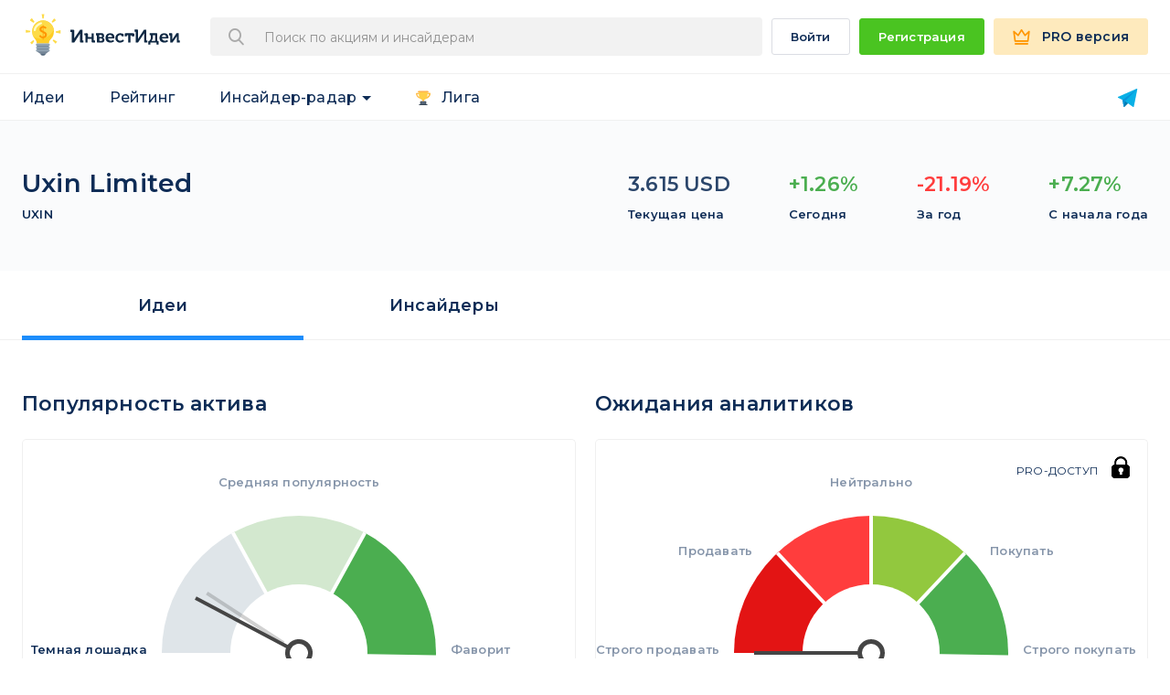

--- FILE ---
content_type: text/html; charset=UTF-8
request_url: https://invest-idei.ru/stocks/UXIN
body_size: 29654
content:
<!DOCTYPE html>
<html lang="ru-RU" class="no-js">
<head>
    <meta name="yandex-verification" content="39d71ba74ce4f0e1" />
    <meta http-equiv="Content-Type" content="text/html; charset=utf-8">
    <meta name="apple-mobile-web-app-capable" content="yes">

    <!-- Переключение IE в последнию версию, на случай если в настройках пользователя стоит меньшая -->
    <meta http-equiv="X-UA-Compatible" content="IE=edge">
    <meta name="csrf-token" content="stSv7YK3JBYLdtrXMt9FY1d7LMfuWD83uLL9s6Al" />
    <!-- Адаптирование страницы для мобильных устройств -->
    <meta http-equiv="X-UA-Compatible" content="IE=11; IE=10; IE=9; IE=8; IE=7; IE=EDGE" />

    <!--[if IE]>
    <script async src="http://html5shiv.googlecode.com/svn/trunk/html5.js"></script>
    <![endif]-->

            <meta name="viewport" content="width=device-width, user-scalable=no">
    
    
    <title>Прогноз акций Uxin Limited (UXIN) на 2026-2027 год | Инвест Идеи</title>

    <meta name="title" content="Прогноз акций Uxin Limited (UXIN) на 2026-2027 год | Инвест Идеи">
    
    <meta name="description" content="Собираем данные, в какие финансовые активы - акции, облигации, товары, валюты - сейчас рекомендуют вкладывать деньги инвестиционные компании. Следим за выполнением прогнозов.">
    

            <meta property="og:url" content="https://invest-idei.ru/stocks/UXIN">
    <meta property="og:title" content="Прогноз акций Uxin Limited (UXIN) на 2026-2027 год | Инвест Идеи">
    <meta property="og:description" content="Собираем данные, в какие финансовые активы - акции, облигации, товары, валюты - сейчас рекомендуют вкладывать деньги инвестиционные компании. Следим за выполнением прогнозов.">
    <meta property="og:type" content="website">
    <meta property="og:image" content="https://invest-idei.ru/images/upload/tickers/83e47b32a238386b0f1b9cb3591cb398.jpg">
    <meta property="og:site_name" content="ИнвестИдеи">
    
    
    <meta name="keywords" content="Куда вложить деньги, инвестиционные идеи, инвестидеи, инвест идеи, рейтинг брокеров, что будет с долларом, рекомендации по акциям, аналитика по акциям">
    <link rel="canonical" href="https://invest-idei.ru/stocks/UXIN" />

    <link rel="shortcut icon" href="/favicon.ico">
    <link rel="apple-touch-icon" href="/apple-touch-icon-ipad.png">
    <link rel="apple-touch-icon" href="/apple-touch-icon-iphone.png">

    <link rel="preconnect" href="https://fonts.gstatic.com">
    <link href="https://fonts.googleapis.com/css2?family=Montserrat:wght@400;500;600;700;900&display=swap" rel="stylesheet">

    <!-- <link rel="preload" href="/fonts/svg-fonts.woff2" as="font" crossorigin="anonymous"> -->
    <link rel="preload" href="/build/fonts/app-icons-223973d81c.woff" as="font" crossorigin="anonymous">

    <!-- Подключение файлов стилей -->
    
    <link rel="stylesheet" href="/build/css/app-7c81adb32c.css">

    <!-- Google Tag Manager -->
<script>(function(w,d,s,l,i){w[l]=w[l]||[];w[l].push({'gtm.start':
        new Date().getTime(),event:'gtm.js'});var f=d.getElementsByTagName(s)[0],
        j=d.createElement(s),dl=l!='dataLayer'?'&l='+l:'';j.async=true;j.src=
        'https://www.googletagmanager.com/gtm.js?id='+i+dl+ '&gtm_auth=dd0gv48aI4ICRxO48dnzJw&gtm_preview=env-2&gtm_cookies_win=x';f.parentNode.insertBefore(j,f);
    })(window,document,'script','dataLayer','GTM-NNWDXZC');</script>
<!-- End Google Tag Manager --></head>
<body class="white-bg old " id="body">

    <!-- Google Tag Manager (noscript) -->
    <noscript><iframe src="https://www.googletagmanager.com/ns.html?id=GTM-NNWDXZC"
              height="0" width="0" style="display:none;visibility:hidden"></iframe></noscript>
    <!-- End Google Tag Manager (noscript) -->

    <div id="ui-tooltip-1" role="tooltip" class="ui-tooltip ui-widget ui-corner-all ui-widget-content">
        <div class="ui-tooltip-content"></div>
        <div class="arrow top center"></div>
    </div>

    <div id="wrapper" class="app-wrapper guest web-app">

                <header-component></header-component>

        
        <div id="container">
            
    <div class="stock-header">
    <div class="app-container stock-header__inner">
        <div>
            <h1 class="stock-header-name">Uxin Limited</h1>
            <div class="stock-header-abbreviation">UXIN</div>
        </div>
        <div class="stock-header-statistics">
            <div class="stock-header-statistics__item">
                <div class="stock-header-statistics__item-title">3.615 USD</div>
                <div class="stock-header-statistics__item-hint">Текущая цена</div>
            </div>

                            <div class="stock-header-statistics__item">
                    <div class="stock-header-statistics__item-title cl-green">+1.26%</div>
                    <div class="stock-header-statistics__item-hint">Сегодня</div>
                </div>
            
            
                            <div class="stock-header-statistics__item">
                    <div class="stock-header-statistics__item-title cl-red">-21.19%</div>
                    <div class="stock-header-statistics__item-hint">За год</div>
                </div>
            
                            <div class="stock-header-statistics__item">
                    <div class="stock-header-statistics__item-title cl-green">+7.27%</div>
                    <div class="stock-header-statistics__item-hint">С начала года</div>
                </div>
                    </div>
    </div>
</div>    <div class="stock-menu">
    <div class="app-container stock-menu__inner">

                    <span class="stock-menu__item stock-menu__item--selected" class="stock-menu__item">Идеи</span>
        
                                                        <a href="https://invest-idei.ru/stocks/UXIN/insiders" class="stock-menu__item">Инсайдеры</a>
                                    
                <div class="stock-menu__item stock-menu__item--disabled"></div>
        <div class="stock-menu__item stock-menu__item--disabled"></div>
    </div>
</div>
    <stock-ideas-diagrams :stats='{"stock_popularity":"low","stock_popularity_6m_ago":"low","stock_popularity_1y_ago":"low","stock_popularity_2y_ago":"low","count_ideas":1,"count_active_ideas":0,"count_active_ideas_6m_ago":0,"count_active_ideas_1y_ago":0,"count_active_ideas_2y_ago":0,"trend":"undefined","count_ideas_to_purchase":"X","count_ideas_to_sell":"X","months_since_1st_idea":80,"months_since_1st_active_idea":0,"unique_brokers":1,"unique_brokers_with_active_ideas":0}' stock_id="705" stock="UXIN" :is_mbr_premium="false"></stock-ideas-diagrams>

    
            <div class="stock-ideas-wrapper">
    <div class="app-container">
        <div class="app-table-container">
            <h2 class="stock-ideas__title">Завершённые идеи и прогнозы по акциям Uxin Limited</h2>

            <div class="app-table-body">
                <div class="app-table app-table-v-3 -cell-align-center">
                                            <div class="app-table-row">
                            <div class="app-table-row_table">
                                <div :class="['app-table-cell', 'app-table-c-1']">
                                    <div class="app-table-cell__inner">
                                        <div class="_title">
                                            <a target="_blank" href="https://invest-idei.ru/idea/uxin-zavedetsya-so-vtorogo-raza-1643" class="_title-link">Uxin заведется со второго раза</a>
                                        </div>
                                        <div class="_subtitle">
                                            <span>UXIN - китайский &quot;авто.ру&quot; - платформа электронной коммерции подержанных авто. Говорят, что на долю Uxin приходится более 40% онлайн-продаж подержанных автомобилей в Китае. За год акции упали на 31%.On Capital считают, что это - возможность для покупки</span>
                                        </div>
                                    </div>
                                </div>
                                <div class="app-table-cell app-table-c-2-3">
                                    <div class="app-table-cell__inner">
                                        <div class="app-closed-cell">
                                            <div class="app-closed-cell__label">Закрыта по стоп-лоссу</div>
                                            <div class="app-closed-cell__value">-56.14 %</div>
                                        </div>
                                    </div>
                                </div>

                                <!--IdeaPotentialYield :item="item" :single="single" /-->
                                <div class="app-table-cell app-table-c-4">
    <div class="app-table-cell__inner">
        <div class="_info-progress-title"><span>Голосование завершено.</span></div>
        <div class="_info-progress">
            <div class="_info-progress-block cl-green voted"><span class="_info-progress-value">12</span></div>
            <div class="_info-progress-block cl-red voted"><span class="_info-progress-value">3</span></div>
        </div>
    </div>
</div>
                            </div>
                            <div class="app-table-row_table">
                                <div class="app-table-cell__inner-row">
                                    <div class="_bottom-info-grid">
                                        <div class="_bottom-info-grid__item">
                                            <div class="_rating-label">
                                                <a href="https://invest-idei.ru/brokers/27/statistics">On/Capital</a>
                                            </div>
                                            <div class="_rating-info">
                                                <rating :rating="0" :readonly="true" :checked="true"></rating>
                                                <span class="_rating-info-date">22.04.2019</span>
                                            </div>
                                        </div>
                                    </div>
                                </div>
                            </div>
                        </div>
                                    </div>
            </div>
        </div>
    </div>
</div>    
            <div class="p-container">
                            </div>
        </div>

        
        <section class="app-page-section app-page-section__center app-page-section__cmn-indent app-page-section__cl-d">
    <div class="app-page-section__header">
        <h2 class="app-page-section__title">Инвесторы говорят</h2>
        <div class="app-page-section__subtitle">Отзывы наших пользователей</div>
    </div>

    <div class="app-container">
        <reviews-slider />
    </div>

            <div class="app-page-section__tools">
                            <a href="/auth/register?redirect_url=/stocks/UXIN"
                   class="app-button-green app-button-size__large"
                   onclick="dataLayer.push({'event': 'click_register', 'cta_block': 'footer_reviews'});"><span>Стать успешным инвестором</span>
                </a>
                    </div>
    </section>        <footer id="footer" class="app-footer app-footer--dark">
    <div class="app-container">
        <div class="app-footer-container">
            <div class="_i2">

                
                <a target="_blank"
                   href="/subscription/plans/telegram"
                   class="app-telegram-bot app-footer-indent"
                   onclick="dataLayer.push({'event': 'click_telegram_bot', 'cta_block': 'footer'});">
                    <img src="/img/telegram-bot.png" srcset="/img/telegram-bot-x2.png 2x"  alt="logo" /> Инвест-Идеи в Телеграм</a>
            </div>
            <div class="_i1">
                <nav class="app-footer-nav">
                    <div class="app-footer-nav__col">
                        <a class="app-footer-nav__link" href="https://invest-idei.ru/about">о сервисе</a>
                        <a class="app-footer-nav__link" href="/contests-for-analysts">Конкурсы для аналитиков</a>
                        <a class="app-footer-nav__link" href="https://invest-idei.ru/brokers/info">Брокерам и аналитикам</a>
                        <a class="app-footer-nav__link" href="/affiliate">Партнерская программа</a>
                                            </div>

                    <div class="app-footer-nav__col">
                        <a href="/terms" class="app-footer-nav__link">Юридическая информация</a>
                        <a href="/faq" class="app-footer-nav__link">справка</a>
                        <a href="mailto:ik@invest-idei.ru" class="app-footer-nav__link">Написать</a>
                        <a class="app-footer-nav__link" href="/subscription/plans">Тарифы</a>
                        <a target="_blank" class="app-footer-nav__link" href="https://investidei.userecho.com/communities/1-invest-ideiru">Пожелания</a>
                    </div>

                    <div class="app-footer-nav__col">
                        <a class="app-footer-nav__link" href="/ideas">Инвест Идеи</a>
                        <a class="app-footer-nav__link" href="/brokers/statistics">Статистика</a>
                        <a class="app-footer-nav__link" href="/insider-radar/deals">Инсайдер-радар</a>
                                                <a class="app-footer-nav__link" href="/insider-radar/buybacks">Байбеки</a>
                    </div>
                </nav>
                <div class="app-footer-social app-footer-indent">
                                    </div>
            </div>
        </div>
        <div class="app-footer-info">
            Вся информация на сайте invest-idei.ru (далее - Сайт) носит исключительно образовательный и научный характер и не является рекомендацией или предложением к совершению сделок с финансовыми инструментами. Вы можете следовать или не следовать прогнозам на свой страх и риск. Компании и аналитики, прогнозы которых размещены на сайте invest-idei.ru, являются независимыми от создателей сайта лицами. Сайт invest-idei.ru является агрегатором информации, размещенной указанными лицами на интернет-ресурсах и в прочих источниках, а также публичных данных о сделках с ценными бумагами или другими финансовыми инструментами. Клиенты брокеров могут получать по подписке иные рекомендации, а также раньше или позже того, как они были опубликованы на Сайте. Сайт invest-idei.ru не берет на себя обязательство корректировать аналитические данные и инвестиционные идеи в связи с утратой актуальности содержащейся в них информации, а также при выявлении несоответствия приводимых данных действительности. Администрация invest-idei.ru не несет ответственности за содержание и последствия использования размещенной информации, в том числе за любые возможные убытки от сделок с финансовыми инструментами. <br>Сайт invest-idei.ru не участвует во взаимоотношениях пользователей сайта и инвестиционных компаний и аналитиков, предоставляя только сервис публикации и отслеживания инвестиционных идей.<br>Если Вы не согласны с данными условиями, немедленно покиньте Сайт и не используйте размещенную на нем информацию.
        </div>
    </div>
</footer>
        
                            <register-to-continue></register-to-continue>
                        <drawers></drawers>
        
        <permission-dialog></permission-dialog>
        <submit-application></submit-application>

            </div>

    <script>window.ii = window.ii || {};ii.user = {"is_guest":true};ii.device = {"is_mobile":false};ii.app = {"config":{"base_url":"https:\/\/invest-idei.ru","logout_url":"https:\/\/invest-idei.ru\/auth\/logout","login_url":"https:\/\/invest-idei.ru\/auth\/login","home_url":"https:\/\/invest-idei.ru","idei_url":"https:\/\/invest-idei.ru\/ideas","stat_url":"https:\/\/invest-idei.ru\/brokers\/statistics","insider_url":"https:\/\/invest-idei.ru\/insider-radar\/deals","youtube_url":"https:\/\/www.youtube.com\/channel\/UCPN82Jabsg4kOqvxo2iAZQg","alisa_url":"https:\/\/dialogs.yandex.ru\/store\/skills\/b390f50f-invest-idei\/activate?deeplink=true","plans_url":"https:\/\/invest-idei.ru\/subscription\/plans","telegram_bot_url":"https:\/\/telegram.me\/investideibot","telegram_bot_start_url":"https:\/\/telegram.me\/investideibot?start","telegram_bot_url_after_auth":"https:\/\/telegram.me\/Investideibot?start=after_auth","social":{"vk_login":"https:\/\/invest-idei.ru\/login\/vkontakte","fb_login":"https:\/\/invest-idei.ru\/login\/facebook","google_login":"https:\/\/invest-idei.ru\/login\/google"},"subscription":{"plans":{"1016":{"id":1016,"planCode":"m12","bot":false,"duration_months":12,"duration_days":365,"duration":365,"cost":3588,"amount":3588,"monthlyCost":"299","description":"\u0413\u043e\u0434\u043e\u0432\u0430\u044f PRO \u043f\u043e\u0434\u043f\u0438\u0441\u043a\u0430 299 \u0440\u0443\u0431 \/ \u043c\u0435\u0441.","discountPercentage":"40","discount":"2400","recurrent":true,"enabled":true},"1033":{"id":1033,"planCode":"m99","bot":false,"duration_months":0,"duration_days":0,"duration":0,"cost":"16 990","amount":16990,"monthlyCost":"0","description":"PRO \u0434\u043e\u0441\u0442\u0443\u043f \u043d\u0430\u0432\u0441\u0435\u0433\u0434\u0430.","discountPercentage":0,"discount":0,"recurrent":false,"best_offer":false,"enabled":true},"1055":{"id":1055,"planCode":"m3","bot":false,"duration_months":3,"duration_days":90,"duration":90,"cost":1677,"amount":1677,"monthlyCost":"559","description":"3 \u043c\u0435\u0441\u044f\u0446\u0430 PRO \u043f\u043e\u0434\u043f\u0438\u0441\u043a\u0430 559 \u0440\u0443\u0431 \/ \u043c\u0435\u0441.","discountPercentage":null,"discount":null,"recurrent":true,"best_offer":false,"enabled":true},"1056":{"id":1056,"planCode":"m12","bot":false,"duration_months":12,"duration_days":365,"duration":365,"cost":4668,"amount":4668,"monthlyCost":"389","description":"\u0413\u043e\u0434\u043e\u0432\u0430\u044f PRO \u043f\u043e\u0434\u043f\u0438\u0441\u043a\u0430 389 \u0440\u0443\u0431 \/ \u043c\u0435\u0441.","discountPercentage":30,"discount":null,"recurrent":true,"enabled":true},"1057":{"id":1057,"planCode":"telegram_bot_m12","bot":true,"duration":365,"duration_months":12,"cost":1788,"amount":1788,"monthlyCost":"149","description":"\u0413\u043e\u0434\u043e\u0432\u0430\u044f \u043f\u043e\u0434\u043f\u0438\u0441\u043a\u0430 \u043d\u0430 Telegram \u0431\u043e\u0442 149 \u0440\u0443\u0431. \/ \u043c\u0435\u0441.","discountPercentage":0,"discount":0,"recurrent":true,"enabled":true},"1062":{"id":1062,"planCode":"m99","bot":false,"duration_months":0,"duration_days":0,"duration":0,"cost":"15 900","amount":15900,"monthlyCost":"0","description":"PRO \u0434\u043e\u0441\u0442\u0443\u043f \u043d\u0430\u0432\u0441\u0435\u0433\u0434\u0430.","discountPercentage":0,"discount":0,"recurrent":false,"best_offer":false,"enabled":true},"1058":{"id":1058,"planCode":"m3","bot":false,"duration_months":3,"duration_days":90,"duration":90,"cost":3447,"amount":3447,"monthlyCost":"1149","description":"3 \u043c\u0435\u0441\u044f\u0446\u0430 PRO \u043f\u043e\u0434\u043f\u0438\u0441\u043a\u0430 1149 \u0440\u0443\u0431 \/ \u043c\u0435\u0441.","discountPercentage":null,"discount":null,"recurrent":true,"best_offer":false,"enabled":true},"1059":{"id":1059,"planCode":"m12","bot":false,"duration_months":12,"duration_days":365,"duration":365,"cost":9588,"amount":9588,"monthlyCost":"799","description":"\u0413\u043e\u0434\u043e\u0432\u0430\u044f PRO \u043f\u043e\u0434\u043f\u0438\u0441\u043a\u0430 799 \u0440\u0443\u0431 \/ \u043c\u0435\u0441.","discountPercentage":30,"discount":null,"recurrent":true,"enabled":true},"1060":{"id":1060,"planCode":"telegram_bot_m12","bot":true,"duration":90,"duration_months":3,"cost":3588,"amount":3588,"monthlyCost":"299","description":"3 \u043c\u0435\u0441\u044f\u0446\u0430 \u043f\u043e\u0434\u043f\u0438\u0441\u043a\u0430 \u043d\u0430 Telegram \u0431\u043e\u0442 299 \u0440\u0443\u0431 \/ \u043c\u0435\u0441.","discountPercentage":0,"discount":0,"recurrent":true,"enabled":true},"1061":{"id":1061,"planCode":"m99","bot":false,"duration_months":0,"duration_days":0,"duration":0,"cost":"29 990","amount":29990,"monthlyCost":"0","description":"PRO \u0434\u043e\u0441\u0442\u0443\u043f \u043d\u0430\u0432\u0441\u0435\u0433\u0434\u0430.","discountPercentage":0,"discount":0,"recurrent":false,"best_offer":false,"enabled":true},"1063":{"id":1063,"planCode":"m12s","bot":false,"duration_months":12,"duration_days":365,"duration":365,"cost":2988,"amount":2988,"monthlyCost":"249","description":"\u0413\u043e\u0434\u043e\u0432\u0430\u044f PRO \u043f\u043e\u0434\u043f\u0438\u0441\u043a\u0430 249 \u0440\u0443\u0431 \/ \u043c\u0435\u0441.","discountPercentage":"35","discount":"1680","recurrent":true,"enabled":true},"1064":{"id":1064,"planCode":"m12s","bot":false,"duration_months":12,"duration_days":365,"duration":365,"cost":5988,"amount":5988,"monthlyCost":"499","description":"\u0413\u043e\u0434\u043e\u0432\u0430\u044f PRO \u043f\u043e\u0434\u043f\u0438\u0441\u043a\u0430 499 \u0440\u0443\u0431 \/ \u043c\u0435\u0441.","discountPercentage":"40","discount":"3600","recurrent":true,"enabled":true},"1065":{"id":1065,"planCode":"ingosstrach_m1","bot":false,"duration":30,"duration_months":1,"cost":399,"amount":399,"monthlyCost":"399","description":"PRO \u0418\u043d\u0433\u043e\u0441\u0441\u0442\u0440\u0430\u0445 \u043f\u043e\u0434\u043f\u0438\u0441\u043a\u0430 399 \u0440\u0443\u0431 \/ \u043c\u0435\u0441.","discountPercentage":0,"discount":0,"recurrent":true,"enabled":true},"1066":{"id":1066,"planCode":"m3","bot":false,"duration_months":3,"duration_days":90,"duration":90,"cost":1977,"amount":1977,"monthlyCost":"659","description":"3 \u043c\u0435\u0441\u044f\u0446\u0430 PRO \u043f\u043e\u0434\u043f\u0438\u0441\u043a\u0430 659 \u0440\u0443\u0431 \/ \u043c\u0435\u0441.","discountPercentage":null,"discount":null,"recurrent":true,"best_offer":false,"enabled":true},"1067":{"id":1067,"planCode":"m12","bot":false,"duration_months":12,"duration_days":365,"duration":365,"cost":5868,"amount":5868,"monthlyCost":"489","description":"\u0413\u043e\u0434\u043e\u0432\u0430\u044f PRO \u043f\u043e\u0434\u043f\u0438\u0441\u043a\u0430 489 \u0440\u0443\u0431 \/ \u043c\u0435\u0441.","discountPercentage":20,"discount":null,"recurrent":true,"enabled":true},"1068":{"id":1068,"planCode":"telegram_bot_m12","bot":true,"duration":365,"duration_months":12,"cost":2388,"amount":2388,"monthlyCost":"199","description":"\u0413\u043e\u0434\u043e\u0432\u0430\u044f \u043f\u043e\u0434\u043f\u0438\u0441\u043a\u0430 \u043d\u0430 Telegram \u0431\u043e\u0442 199 \u0440\u0443\u0431. \/ \u043c\u0435\u0441.","discountPercentage":0,"discount":0,"recurrent":true,"enabled":true},"1075":{"id":1075,"planCode":"m1","bot":false,"duration":30,"duration_months":1,"cost":595,"amount":595,"monthlyCost":"595","description":"\u041c\u0435\u0441\u044f\u0447\u043d\u0430\u044f PRO \u043f\u043e\u0434\u043f\u0438\u0441\u043a\u0430 595 \u0440\u0443\u0431 \/ \u043c\u0435\u0441.","discountPercentage":0,"discount":0,"recurrent":true,"enabled":true},"1069":{"id":1069,"planCode":"m3","bot":false,"duration_months":3,"duration_days":90,"duration":90,"cost":3957,"amount":3957,"monthlyCost":"1319","description":"3 \u043c\u0435\u0441\u044f\u0446\u0430 PRO \u043f\u043e\u0434\u043f\u0438\u0441\u043a\u0430 1319 \u0440\u0443\u0431 \/ \u043c\u0435\u0441.","discountPercentage":null,"discount":null,"recurrent":true,"best_offer":false,"enabled":true},"1070":{"id":1070,"planCode":"m12","bot":false,"duration_months":12,"duration_days":365,"duration":365,"cost":11748,"amount":11748,"monthlyCost":"979","description":"\u0413\u043e\u0434\u043e\u0432\u0430\u044f PRO \u043f\u043e\u0434\u043f\u0438\u0441\u043a\u0430 979 \u0440\u0443\u0431 \/ \u043c\u0435\u0441.","discountPercentage":30,"discount":null,"recurrent":true,"enabled":true},"1071":{"id":1071,"planCode":"telegram_bot_m12","bot":true,"duration":90,"duration_months":3,"cost":4788,"amount":4788,"monthlyCost":"399","description":"3 \u043c\u0435\u0441\u044f\u0446\u0430 \u043f\u043e\u0434\u043f\u0438\u0441\u043a\u0430 \u043d\u0430 Telegram \u0431\u043e\u0442 399 \u0440\u0443\u0431 \/ \u043c\u0435\u0441.","discountPercentage":0,"discount":0,"recurrent":true,"enabled":true},"1077":{"id":1077,"planCode":"telegram_bot_m1","bot":true,"duration":30,"duration_months":1,"cost":99,"amount":99,"monthlyCost":"99","description":"\u041c\u0435\u0441\u044f\u0447\u043d\u0430\u044f PRO \u043f\u043e\u0434\u043f\u0438\u0441\u043a\u0430 99 \u0440\u0443\u0431 \/ \u043c\u0435\u0441.","discountPercentage":0,"discount":0,"recurrent":true,"enabled":true},"1072":{"id":1072,"planCode":"m12s","bot":false,"duration_months":12,"duration_days":365,"duration":365,"cost":4188,"amount":4188,"monthlyCost":"349","description":"\u0413\u043e\u0434\u043e\u0432\u0430\u044f PRO \u043f\u043e\u0434\u043f\u0438\u0441\u043a\u0430 349 \u0440\u0443\u0431 \/ \u043c\u0435\u0441.","discountPercentage":"35","discount":"1680","recurrent":true,"enabled":true},"1073":{"id":1073,"planCode":"m12s","bot":false,"duration_months":12,"duration_days":365,"duration":365,"cost":7188,"amount":7188,"monthlyCost":"599","description":"\u0413\u043e\u0434\u043e\u0432\u0430\u044f PRO \u043f\u043e\u0434\u043f\u0438\u0441\u043a\u0430 599 \u0440\u0443\u0431 \/ \u043c\u0435\u0441.","discountPercentage":"40","discount":"4560","recurrent":true,"enabled":true}},"promocode_access_only":false,"special_plans":{"1066":1072,"1067":1072,"1069":1073,"1070":1073},"premium_countries":[]},"payments":{"cloudpayments":{"public_id":"pk_cf998f7f57d5a9185c7a8457a9ce3","billing_update_url":"https:\/\/orders.cloudpayments.ru\/s\/update\/"}},"pro_features":["weekly_newsletter","ii.filters.saved","ii.filters.analyst.min_rating","ii.filters.analyst.stat","ii.filters.analyst.licenced","ii.filters.idea.growth_factors","ii.filters.idea.risk","ii.filters.idea.currency","ii.filters.idea.active_id","ii.filters.idea.status","ii.filters.idea.potential_yield","ii.filters.idea.horizon","ii.filters.idea.protective","ii.filters.time.calendar","ii.filters.sort","ii.export","ii.portfolio_add_many_ideas","ii.best_forecasters","stock.forecast","ir.unlimited_deals","ir.filters.type.deal_type","ir.filters.type.search","ir.filters.time.period","ir.filters.time.calendar","ir.sort","ir.export","ir.diagrams","fond_radar.stock","fond_radar.managers_mood","fond_radar.invest_dynamic","fond_radar.activity_burst","fond_radar.fonds_amount","fond_radar.fonds_year_profit","fond_radar.funds","fond_radar.sort","fond_radar.fund_view"],"env":"production","recaptcha_key":"6Le4XvQUAAAAAHDxMdofeXfcJ936T6PVmUuFIzcB"}};</script>
    <script src="/js/vue-app-hybrid.js?id=13a3a3de2fb31ceb5a42"></script>
    
    <!-- Google Tag Manager (noscript) -->
    <noscript><iframe src="https://www.googletagmanager.com/ns.html?id=GTM-NNWDXZC&gtm_auth=dd0gv48aI4ICRxO48dnzJw&gtm_preview=env-2&gtm_cookies_win=x" height="0" width="0" style="display:none;visibility:hidden"></iframe></noscript>
<!-- End Google Tag Manager (noscript) -->            
    <form id="logout" method="POST" action="/logout" style="display: none;"></form>

</body>
</html>

--- FILE ---
content_type: image/svg+xml
request_url: https://invest-idei.ru/img/icon-auth-google.svg
body_size: 1202
content:
<svg width="21" height="20" viewBox="0 0 21 20" fill="none" xmlns="http://www.w3.org/2000/svg">
<path fill-rule="evenodd" clip-rule="evenodd" d="M19.14 10.2045C19.14 9.56636 19.0827 8.95272 18.9764 8.36363H10.5V11.845H15.3436C15.135 12.97 14.5009 13.9232 13.5477 14.5614V16.8195H16.4564C18.1582 15.2527 19.14 12.9454 19.14 10.2045Z" fill="#4285F4"/>
<path fill-rule="evenodd" clip-rule="evenodd" d="M10.5 19C12.93 19 14.9673 18.1941 16.4564 16.8195L13.5477 14.5614C12.7418 15.1014 11.7109 15.4205 10.5 15.4205C8.15591 15.4205 6.17182 13.8373 5.46409 11.71H2.45728V14.0418C3.93818 16.9832 6.98182 19 10.5 19Z" fill="#34A853"/>
<path fill-rule="evenodd" clip-rule="evenodd" d="M5.46409 11.71C5.28409 11.17 5.18182 10.5932 5.18182 10C5.18182 9.40682 5.28409 8.83 5.46409 8.29V5.95818H2.45727C1.84773 7.17318 1.5 8.54773 1.5 10C1.5 11.4523 1.84773 12.8268 2.45727 14.0418L5.46409 11.71Z" fill="#FBBC05"/>
<path fill-rule="evenodd" clip-rule="evenodd" d="M10.5 4.57955C11.8214 4.57955 13.0077 5.03364 13.9405 5.92545L16.5218 3.34409C14.9632 1.89182 12.9259 1 10.5 1C6.98182 1 3.93818 3.01682 2.45728 5.95818L5.46409 8.29C6.17182 6.16273 8.15591 4.57955 10.5 4.57955Z" fill="#EA4335"/>
</svg>
